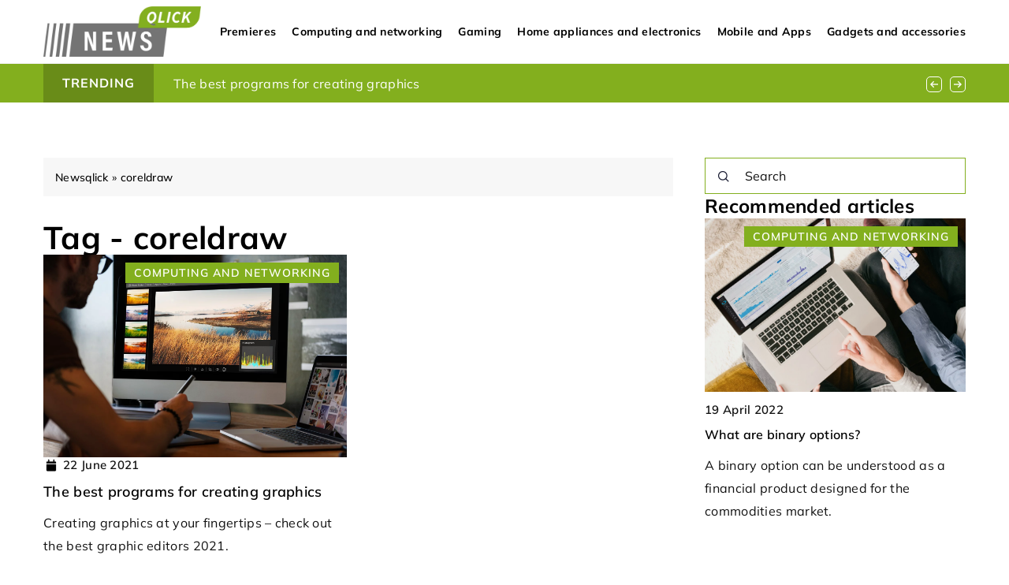

--- FILE ---
content_type: text/html; charset=UTF-8
request_url: https://newsqlick.com/tag/coreldraw/
body_size: 12877
content:
<!DOCTYPE html>
<html lang="en">
<head><meta charset="UTF-8"><script>if(navigator.userAgent.match(/MSIE|Internet Explorer/i)||navigator.userAgent.match(/Trident\/7\..*?rv:11/i)){var href=document.location.href;if(!href.match(/[?&]nowprocket/)){if(href.indexOf("?")==-1){if(href.indexOf("#")==-1){document.location.href=href+"?nowprocket=1"}else{document.location.href=href.replace("#","?nowprocket=1#")}}else{if(href.indexOf("#")==-1){document.location.href=href+"&nowprocket=1"}else{document.location.href=href.replace("#","&nowprocket=1#")}}}}</script><script>(()=>{class RocketLazyLoadScripts{constructor(){this.v="1.2.6",this.triggerEvents=["keydown","mousedown","mousemove","touchmove","touchstart","touchend","wheel"],this.userEventHandler=this.t.bind(this),this.touchStartHandler=this.i.bind(this),this.touchMoveHandler=this.o.bind(this),this.touchEndHandler=this.h.bind(this),this.clickHandler=this.u.bind(this),this.interceptedClicks=[],this.interceptedClickListeners=[],this.l(this),window.addEventListener("pageshow",(t=>{this.persisted=t.persisted,this.everythingLoaded&&this.m()})),this.CSPIssue=sessionStorage.getItem("rocketCSPIssue"),document.addEventListener("securitypolicyviolation",(t=>{this.CSPIssue||"script-src-elem"!==t.violatedDirective||"data"!==t.blockedURI||(this.CSPIssue=!0,sessionStorage.setItem("rocketCSPIssue",!0))})),document.addEventListener("DOMContentLoaded",(()=>{this.k()})),this.delayedScripts={normal:[],async:[],defer:[]},this.trash=[],this.allJQueries=[]}p(t){document.hidden?t.t():(this.triggerEvents.forEach((e=>window.addEventListener(e,t.userEventHandler,{passive:!0}))),window.addEventListener("touchstart",t.touchStartHandler,{passive:!0}),window.addEventListener("mousedown",t.touchStartHandler),document.addEventListener("visibilitychange",t.userEventHandler))}_(){this.triggerEvents.forEach((t=>window.removeEventListener(t,this.userEventHandler,{passive:!0}))),document.removeEventListener("visibilitychange",this.userEventHandler)}i(t){"HTML"!==t.target.tagName&&(window.addEventListener("touchend",this.touchEndHandler),window.addEventListener("mouseup",this.touchEndHandler),window.addEventListener("touchmove",this.touchMoveHandler,{passive:!0}),window.addEventListener("mousemove",this.touchMoveHandler),t.target.addEventListener("click",this.clickHandler),this.L(t.target,!0),this.S(t.target,"onclick","rocket-onclick"),this.C())}o(t){window.removeEventListener("touchend",this.touchEndHandler),window.removeEventListener("mouseup",this.touchEndHandler),window.removeEventListener("touchmove",this.touchMoveHandler,{passive:!0}),window.removeEventListener("mousemove",this.touchMoveHandler),t.target.removeEventListener("click",this.clickHandler),this.L(t.target,!1),this.S(t.target,"rocket-onclick","onclick"),this.M()}h(){window.removeEventListener("touchend",this.touchEndHandler),window.removeEventListener("mouseup",this.touchEndHandler),window.removeEventListener("touchmove",this.touchMoveHandler,{passive:!0}),window.removeEventListener("mousemove",this.touchMoveHandler)}u(t){t.target.removeEventListener("click",this.clickHandler),this.L(t.target,!1),this.S(t.target,"rocket-onclick","onclick"),this.interceptedClicks.push(t),t.preventDefault(),t.stopPropagation(),t.stopImmediatePropagation(),this.M()}O(){window.removeEventListener("touchstart",this.touchStartHandler,{passive:!0}),window.removeEventListener("mousedown",this.touchStartHandler),this.interceptedClicks.forEach((t=>{t.target.dispatchEvent(new MouseEvent("click",{view:t.view,bubbles:!0,cancelable:!0}))}))}l(t){EventTarget.prototype.addEventListenerWPRocketBase=EventTarget.prototype.addEventListener,EventTarget.prototype.addEventListener=function(e,i,o){"click"!==e||t.windowLoaded||i===t.clickHandler||t.interceptedClickListeners.push({target:this,func:i,options:o}),(this||window).addEventListenerWPRocketBase(e,i,o)}}L(t,e){this.interceptedClickListeners.forEach((i=>{i.target===t&&(e?t.removeEventListener("click",i.func,i.options):t.addEventListener("click",i.func,i.options))})),t.parentNode!==document.documentElement&&this.L(t.parentNode,e)}D(){return new Promise((t=>{this.P?this.M=t:t()}))}C(){this.P=!0}M(){this.P=!1}S(t,e,i){t.hasAttribute&&t.hasAttribute(e)&&(event.target.setAttribute(i,event.target.getAttribute(e)),event.target.removeAttribute(e))}t(){this._(this),"loading"===document.readyState?document.addEventListener("DOMContentLoaded",this.R.bind(this)):this.R()}k(){let t=[];document.querySelectorAll("script[type=rocketlazyloadscript][data-rocket-src]").forEach((e=>{let i=e.getAttribute("data-rocket-src");if(i&&!i.startsWith("data:")){0===i.indexOf("//")&&(i=location.protocol+i);try{const o=new URL(i).origin;o!==location.origin&&t.push({src:o,crossOrigin:e.crossOrigin||"module"===e.getAttribute("data-rocket-type")})}catch(t){}}})),t=[...new Map(t.map((t=>[JSON.stringify(t),t]))).values()],this.T(t,"preconnect")}async R(){this.lastBreath=Date.now(),this.j(this),this.F(this),this.I(),this.W(),this.q(),await this.A(this.delayedScripts.normal),await this.A(this.delayedScripts.defer),await this.A(this.delayedScripts.async);try{await this.U(),await this.H(this),await this.J()}catch(t){console.error(t)}window.dispatchEvent(new Event("rocket-allScriptsLoaded")),this.everythingLoaded=!0,this.D().then((()=>{this.O()})),this.N()}W(){document.querySelectorAll("script[type=rocketlazyloadscript]").forEach((t=>{t.hasAttribute("data-rocket-src")?t.hasAttribute("async")&&!1!==t.async?this.delayedScripts.async.push(t):t.hasAttribute("defer")&&!1!==t.defer||"module"===t.getAttribute("data-rocket-type")?this.delayedScripts.defer.push(t):this.delayedScripts.normal.push(t):this.delayedScripts.normal.push(t)}))}async B(t){if(await this.G(),!0!==t.noModule||!("noModule"in HTMLScriptElement.prototype))return new Promise((e=>{let i;function o(){(i||t).setAttribute("data-rocket-status","executed"),e()}try{if(navigator.userAgent.indexOf("Firefox/")>0||""===navigator.vendor||this.CSPIssue)i=document.createElement("script"),[...t.attributes].forEach((t=>{let e=t.nodeName;"type"!==e&&("data-rocket-type"===e&&(e="type"),"data-rocket-src"===e&&(e="src"),i.setAttribute(e,t.nodeValue))})),t.text&&(i.text=t.text),i.hasAttribute("src")?(i.addEventListener("load",o),i.addEventListener("error",(function(){i.setAttribute("data-rocket-status","failed-network"),e()})),setTimeout((()=>{i.isConnected||e()}),1)):(i.text=t.text,o()),t.parentNode.replaceChild(i,t);else{const i=t.getAttribute("data-rocket-type"),s=t.getAttribute("data-rocket-src");i?(t.type=i,t.removeAttribute("data-rocket-type")):t.removeAttribute("type"),t.addEventListener("load",o),t.addEventListener("error",(i=>{this.CSPIssue&&i.target.src.startsWith("data:")?(console.log("WPRocket: data-uri blocked by CSP -> fallback"),t.removeAttribute("src"),this.B(t).then(e)):(t.setAttribute("data-rocket-status","failed-network"),e())})),s?(t.removeAttribute("data-rocket-src"),t.src=s):t.src="data:text/javascript;base64,"+window.btoa(unescape(encodeURIComponent(t.text)))}}catch(i){t.setAttribute("data-rocket-status","failed-transform"),e()}}));t.setAttribute("data-rocket-status","skipped")}async A(t){const e=t.shift();return e&&e.isConnected?(await this.B(e),this.A(t)):Promise.resolve()}q(){this.T([...this.delayedScripts.normal,...this.delayedScripts.defer,...this.delayedScripts.async],"preload")}T(t,e){var i=document.createDocumentFragment();t.forEach((t=>{const o=t.getAttribute&&t.getAttribute("data-rocket-src")||t.src;if(o&&!o.startsWith("data:")){const s=document.createElement("link");s.href=o,s.rel=e,"preconnect"!==e&&(s.as="script"),t.getAttribute&&"module"===t.getAttribute("data-rocket-type")&&(s.crossOrigin=!0),t.crossOrigin&&(s.crossOrigin=t.crossOrigin),t.integrity&&(s.integrity=t.integrity),i.appendChild(s),this.trash.push(s)}})),document.head.appendChild(i)}j(t){let e={};function i(i,o){return e[o].eventsToRewrite.indexOf(i)>=0&&!t.everythingLoaded?"rocket-"+i:i}function o(t,o){!function(t){e[t]||(e[t]={originalFunctions:{add:t.addEventListener,remove:t.removeEventListener},eventsToRewrite:[]},t.addEventListener=function(){arguments[0]=i(arguments[0],t),e[t].originalFunctions.add.apply(t,arguments)},t.removeEventListener=function(){arguments[0]=i(arguments[0],t),e[t].originalFunctions.remove.apply(t,arguments)})}(t),e[t].eventsToRewrite.push(o)}function s(e,i){let o=e[i];e[i]=null,Object.defineProperty(e,i,{get:()=>o||function(){},set(s){t.everythingLoaded?o=s:e["rocket"+i]=o=s}})}o(document,"DOMContentLoaded"),o(window,"DOMContentLoaded"),o(window,"load"),o(window,"pageshow"),o(document,"readystatechange"),s(document,"onreadystatechange"),s(window,"onload"),s(window,"onpageshow");try{Object.defineProperty(document,"readyState",{get:()=>t.rocketReadyState,set(e){t.rocketReadyState=e},configurable:!0}),document.readyState="loading"}catch(t){console.log("WPRocket DJE readyState conflict, bypassing")}}F(t){let e;function i(e){return t.everythingLoaded?e:e.split(" ").map((t=>"load"===t||0===t.indexOf("load.")?"rocket-jquery-load":t)).join(" ")}function o(o){function s(t){const e=o.fn[t];o.fn[t]=o.fn.init.prototype[t]=function(){return this[0]===window&&("string"==typeof arguments[0]||arguments[0]instanceof String?arguments[0]=i(arguments[0]):"object"==typeof arguments[0]&&Object.keys(arguments[0]).forEach((t=>{const e=arguments[0][t];delete arguments[0][t],arguments[0][i(t)]=e}))),e.apply(this,arguments),this}}o&&o.fn&&!t.allJQueries.includes(o)&&(o.fn.ready=o.fn.init.prototype.ready=function(e){return t.domReadyFired?e.bind(document)(o):document.addEventListener("rocket-DOMContentLoaded",(()=>e.bind(document)(o))),o([])},s("on"),s("one"),t.allJQueries.push(o)),e=o}o(window.jQuery),Object.defineProperty(window,"jQuery",{get:()=>e,set(t){o(t)}})}async H(t){const e=document.querySelector("script[data-webpack]");e&&(await async function(){return new Promise((t=>{e.addEventListener("load",t),e.addEventListener("error",t)}))}(),await t.K(),await t.H(t))}async U(){this.domReadyFired=!0;try{document.readyState="interactive"}catch(t){}await this.G(),document.dispatchEvent(new Event("rocket-readystatechange")),await this.G(),document.rocketonreadystatechange&&document.rocketonreadystatechange(),await this.G(),document.dispatchEvent(new Event("rocket-DOMContentLoaded")),await this.G(),window.dispatchEvent(new Event("rocket-DOMContentLoaded"))}async J(){try{document.readyState="complete"}catch(t){}await this.G(),document.dispatchEvent(new Event("rocket-readystatechange")),await this.G(),document.rocketonreadystatechange&&document.rocketonreadystatechange(),await this.G(),window.dispatchEvent(new Event("rocket-load")),await this.G(),window.rocketonload&&window.rocketonload(),await this.G(),this.allJQueries.forEach((t=>t(window).trigger("rocket-jquery-load"))),await this.G();const t=new Event("rocket-pageshow");t.persisted=this.persisted,window.dispatchEvent(t),await this.G(),window.rocketonpageshow&&window.rocketonpageshow({persisted:this.persisted}),this.windowLoaded=!0}m(){document.onreadystatechange&&document.onreadystatechange(),window.onload&&window.onload(),window.onpageshow&&window.onpageshow({persisted:this.persisted})}I(){const t=new Map;document.write=document.writeln=function(e){const i=document.currentScript;i||console.error("WPRocket unable to document.write this: "+e);const o=document.createRange(),s=i.parentElement;let n=t.get(i);void 0===n&&(n=i.nextSibling,t.set(i,n));const c=document.createDocumentFragment();o.setStart(c,0),c.appendChild(o.createContextualFragment(e)),s.insertBefore(c,n)}}async G(){Date.now()-this.lastBreath>45&&(await this.K(),this.lastBreath=Date.now())}async K(){return document.hidden?new Promise((t=>setTimeout(t))):new Promise((t=>requestAnimationFrame(t)))}N(){this.trash.forEach((t=>t.remove()))}static run(){const t=new RocketLazyLoadScripts;t.p(t)}}RocketLazyLoadScripts.run()})();</script>

	<!-- Global site tag (gtag.js) - Google Analytics -->
	<script type="rocketlazyloadscript" async data-rocket-src="https://www.googletagmanager.com/gtag/js?id=G-KZB9C2DBKF"></script>
	<script type="rocketlazyloadscript">
	  window.dataLayer = window.dataLayer || [];
	  function gtag(){dataLayer.push(arguments);}
	  gtag('js', new Date());

	  gtag('config', 'G-KZB9C2DBKF');
	</script>
	
	<meta name="viewport" content="width=device-width, initial-scale=1">
		<meta name='robots' content='noindex, follow' />

	<!-- This site is optimized with the Yoast SEO plugin v23.4 - https://yoast.com/wordpress/plugins/seo/ -->
	<title>coreldraw Archives - Newsqlick</title>
	<meta property="og:locale" content="en_US" />
	<meta property="og:type" content="article" />
	<meta property="og:title" content="coreldraw Archives - Newsqlick" />
	<meta property="og:url" content="https://newsqlick.com/tag/coreldraw/" />
	<meta property="og:site_name" content="Newsqlick" />
	<meta name="twitter:card" content="summary_large_image" />
	<script type="application/ld+json" class="yoast-schema-graph">{"@context":"https://schema.org","@graph":[{"@type":"CollectionPage","@id":"https://newsqlick.com/tag/coreldraw/","url":"https://newsqlick.com/tag/coreldraw/","name":"coreldraw Archives - Newsqlick","isPartOf":{"@id":"https://newsqlick.com/#website"},"primaryImageOfPage":{"@id":"https://newsqlick.com/tag/coreldraw/#primaryimage"},"image":{"@id":"https://newsqlick.com/tag/coreldraw/#primaryimage"},"thumbnailUrl":"https://newsqlick.com/wp-content/uploads/2021/06/Najlepsze-programy-do-tworzenia-grafiki.jpg","inLanguage":"en-US"},{"@type":"ImageObject","inLanguage":"en-US","@id":"https://newsqlick.com/tag/coreldraw/#primaryimage","url":"https://newsqlick.com/wp-content/uploads/2021/06/Najlepsze-programy-do-tworzenia-grafiki.jpg","contentUrl":"https://newsqlick.com/wp-content/uploads/2021/06/Najlepsze-programy-do-tworzenia-grafiki.jpg","width":1500,"height":1001,"caption":"Designed by Freepik"},{"@type":"WebSite","@id":"https://newsqlick.com/#website","url":"https://newsqlick.com/","name":"Newsqlick","description":"","potentialAction":[{"@type":"SearchAction","target":{"@type":"EntryPoint","urlTemplate":"https://newsqlick.com/?s={search_term_string}"},"query-input":{"@type":"PropertyValueSpecification","valueRequired":true,"valueName":"search_term_string"}}],"inLanguage":"en-US"}]}</script>
	<!-- / Yoast SEO plugin. -->


<link rel='dns-prefetch' href='//cdnjs.cloudflare.com' />

<!-- newsqlick.com is managing ads with Advanced Ads 1.54.1 – https://wpadvancedads.com/ --><!--noptimize--><script id="newsq-ready">
			window.advanced_ads_ready=function(e,a){a=a||"complete";var d=function(e){return"interactive"===a?"loading"!==e:"complete"===e};d(document.readyState)?e():document.addEventListener("readystatechange",(function(a){d(a.target.readyState)&&e()}),{once:"interactive"===a})},window.advanced_ads_ready_queue=window.advanced_ads_ready_queue||[];		</script>
		<!--/noptimize--><style id='wp-emoji-styles-inline-css' type='text/css'>

	img.wp-smiley, img.emoji {
		display: inline !important;
		border: none !important;
		box-shadow: none !important;
		height: 1em !important;
		width: 1em !important;
		margin: 0 0.07em !important;
		vertical-align: -0.1em !important;
		background: none !important;
		padding: 0 !important;
	}
</style>
<style id='classic-theme-styles-inline-css' type='text/css'>
/*! This file is auto-generated */
.wp-block-button__link{color:#fff;background-color:#32373c;border-radius:9999px;box-shadow:none;text-decoration:none;padding:calc(.667em + 2px) calc(1.333em + 2px);font-size:1.125em}.wp-block-file__button{background:#32373c;color:#fff;text-decoration:none}
</style>
<style id='global-styles-inline-css' type='text/css'>
:root{--wp--preset--aspect-ratio--square: 1;--wp--preset--aspect-ratio--4-3: 4/3;--wp--preset--aspect-ratio--3-4: 3/4;--wp--preset--aspect-ratio--3-2: 3/2;--wp--preset--aspect-ratio--2-3: 2/3;--wp--preset--aspect-ratio--16-9: 16/9;--wp--preset--aspect-ratio--9-16: 9/16;--wp--preset--color--black: #000000;--wp--preset--color--cyan-bluish-gray: #abb8c3;--wp--preset--color--white: #ffffff;--wp--preset--color--pale-pink: #f78da7;--wp--preset--color--vivid-red: #cf2e2e;--wp--preset--color--luminous-vivid-orange: #ff6900;--wp--preset--color--luminous-vivid-amber: #fcb900;--wp--preset--color--light-green-cyan: #7bdcb5;--wp--preset--color--vivid-green-cyan: #00d084;--wp--preset--color--pale-cyan-blue: #8ed1fc;--wp--preset--color--vivid-cyan-blue: #0693e3;--wp--preset--color--vivid-purple: #9b51e0;--wp--preset--gradient--vivid-cyan-blue-to-vivid-purple: linear-gradient(135deg,rgba(6,147,227,1) 0%,rgb(155,81,224) 100%);--wp--preset--gradient--light-green-cyan-to-vivid-green-cyan: linear-gradient(135deg,rgb(122,220,180) 0%,rgb(0,208,130) 100%);--wp--preset--gradient--luminous-vivid-amber-to-luminous-vivid-orange: linear-gradient(135deg,rgba(252,185,0,1) 0%,rgba(255,105,0,1) 100%);--wp--preset--gradient--luminous-vivid-orange-to-vivid-red: linear-gradient(135deg,rgba(255,105,0,1) 0%,rgb(207,46,46) 100%);--wp--preset--gradient--very-light-gray-to-cyan-bluish-gray: linear-gradient(135deg,rgb(238,238,238) 0%,rgb(169,184,195) 100%);--wp--preset--gradient--cool-to-warm-spectrum: linear-gradient(135deg,rgb(74,234,220) 0%,rgb(151,120,209) 20%,rgb(207,42,186) 40%,rgb(238,44,130) 60%,rgb(251,105,98) 80%,rgb(254,248,76) 100%);--wp--preset--gradient--blush-light-purple: linear-gradient(135deg,rgb(255,206,236) 0%,rgb(152,150,240) 100%);--wp--preset--gradient--blush-bordeaux: linear-gradient(135deg,rgb(254,205,165) 0%,rgb(254,45,45) 50%,rgb(107,0,62) 100%);--wp--preset--gradient--luminous-dusk: linear-gradient(135deg,rgb(255,203,112) 0%,rgb(199,81,192) 50%,rgb(65,88,208) 100%);--wp--preset--gradient--pale-ocean: linear-gradient(135deg,rgb(255,245,203) 0%,rgb(182,227,212) 50%,rgb(51,167,181) 100%);--wp--preset--gradient--electric-grass: linear-gradient(135deg,rgb(202,248,128) 0%,rgb(113,206,126) 100%);--wp--preset--gradient--midnight: linear-gradient(135deg,rgb(2,3,129) 0%,rgb(40,116,252) 100%);--wp--preset--font-size--small: 13px;--wp--preset--font-size--medium: 20px;--wp--preset--font-size--large: 36px;--wp--preset--font-size--x-large: 42px;--wp--preset--spacing--20: 0.44rem;--wp--preset--spacing--30: 0.67rem;--wp--preset--spacing--40: 1rem;--wp--preset--spacing--50: 1.5rem;--wp--preset--spacing--60: 2.25rem;--wp--preset--spacing--70: 3.38rem;--wp--preset--spacing--80: 5.06rem;--wp--preset--shadow--natural: 6px 6px 9px rgba(0, 0, 0, 0.2);--wp--preset--shadow--deep: 12px 12px 50px rgba(0, 0, 0, 0.4);--wp--preset--shadow--sharp: 6px 6px 0px rgba(0, 0, 0, 0.2);--wp--preset--shadow--outlined: 6px 6px 0px -3px rgba(255, 255, 255, 1), 6px 6px rgba(0, 0, 0, 1);--wp--preset--shadow--crisp: 6px 6px 0px rgba(0, 0, 0, 1);}:where(.is-layout-flex){gap: 0.5em;}:where(.is-layout-grid){gap: 0.5em;}body .is-layout-flex{display: flex;}.is-layout-flex{flex-wrap: wrap;align-items: center;}.is-layout-flex > :is(*, div){margin: 0;}body .is-layout-grid{display: grid;}.is-layout-grid > :is(*, div){margin: 0;}:where(.wp-block-columns.is-layout-flex){gap: 2em;}:where(.wp-block-columns.is-layout-grid){gap: 2em;}:where(.wp-block-post-template.is-layout-flex){gap: 1.25em;}:where(.wp-block-post-template.is-layout-grid){gap: 1.25em;}.has-black-color{color: var(--wp--preset--color--black) !important;}.has-cyan-bluish-gray-color{color: var(--wp--preset--color--cyan-bluish-gray) !important;}.has-white-color{color: var(--wp--preset--color--white) !important;}.has-pale-pink-color{color: var(--wp--preset--color--pale-pink) !important;}.has-vivid-red-color{color: var(--wp--preset--color--vivid-red) !important;}.has-luminous-vivid-orange-color{color: var(--wp--preset--color--luminous-vivid-orange) !important;}.has-luminous-vivid-amber-color{color: var(--wp--preset--color--luminous-vivid-amber) !important;}.has-light-green-cyan-color{color: var(--wp--preset--color--light-green-cyan) !important;}.has-vivid-green-cyan-color{color: var(--wp--preset--color--vivid-green-cyan) !important;}.has-pale-cyan-blue-color{color: var(--wp--preset--color--pale-cyan-blue) !important;}.has-vivid-cyan-blue-color{color: var(--wp--preset--color--vivid-cyan-blue) !important;}.has-vivid-purple-color{color: var(--wp--preset--color--vivid-purple) !important;}.has-black-background-color{background-color: var(--wp--preset--color--black) !important;}.has-cyan-bluish-gray-background-color{background-color: var(--wp--preset--color--cyan-bluish-gray) !important;}.has-white-background-color{background-color: var(--wp--preset--color--white) !important;}.has-pale-pink-background-color{background-color: var(--wp--preset--color--pale-pink) !important;}.has-vivid-red-background-color{background-color: var(--wp--preset--color--vivid-red) !important;}.has-luminous-vivid-orange-background-color{background-color: var(--wp--preset--color--luminous-vivid-orange) !important;}.has-luminous-vivid-amber-background-color{background-color: var(--wp--preset--color--luminous-vivid-amber) !important;}.has-light-green-cyan-background-color{background-color: var(--wp--preset--color--light-green-cyan) !important;}.has-vivid-green-cyan-background-color{background-color: var(--wp--preset--color--vivid-green-cyan) !important;}.has-pale-cyan-blue-background-color{background-color: var(--wp--preset--color--pale-cyan-blue) !important;}.has-vivid-cyan-blue-background-color{background-color: var(--wp--preset--color--vivid-cyan-blue) !important;}.has-vivid-purple-background-color{background-color: var(--wp--preset--color--vivid-purple) !important;}.has-black-border-color{border-color: var(--wp--preset--color--black) !important;}.has-cyan-bluish-gray-border-color{border-color: var(--wp--preset--color--cyan-bluish-gray) !important;}.has-white-border-color{border-color: var(--wp--preset--color--white) !important;}.has-pale-pink-border-color{border-color: var(--wp--preset--color--pale-pink) !important;}.has-vivid-red-border-color{border-color: var(--wp--preset--color--vivid-red) !important;}.has-luminous-vivid-orange-border-color{border-color: var(--wp--preset--color--luminous-vivid-orange) !important;}.has-luminous-vivid-amber-border-color{border-color: var(--wp--preset--color--luminous-vivid-amber) !important;}.has-light-green-cyan-border-color{border-color: var(--wp--preset--color--light-green-cyan) !important;}.has-vivid-green-cyan-border-color{border-color: var(--wp--preset--color--vivid-green-cyan) !important;}.has-pale-cyan-blue-border-color{border-color: var(--wp--preset--color--pale-cyan-blue) !important;}.has-vivid-cyan-blue-border-color{border-color: var(--wp--preset--color--vivid-cyan-blue) !important;}.has-vivid-purple-border-color{border-color: var(--wp--preset--color--vivid-purple) !important;}.has-vivid-cyan-blue-to-vivid-purple-gradient-background{background: var(--wp--preset--gradient--vivid-cyan-blue-to-vivid-purple) !important;}.has-light-green-cyan-to-vivid-green-cyan-gradient-background{background: var(--wp--preset--gradient--light-green-cyan-to-vivid-green-cyan) !important;}.has-luminous-vivid-amber-to-luminous-vivid-orange-gradient-background{background: var(--wp--preset--gradient--luminous-vivid-amber-to-luminous-vivid-orange) !important;}.has-luminous-vivid-orange-to-vivid-red-gradient-background{background: var(--wp--preset--gradient--luminous-vivid-orange-to-vivid-red) !important;}.has-very-light-gray-to-cyan-bluish-gray-gradient-background{background: var(--wp--preset--gradient--very-light-gray-to-cyan-bluish-gray) !important;}.has-cool-to-warm-spectrum-gradient-background{background: var(--wp--preset--gradient--cool-to-warm-spectrum) !important;}.has-blush-light-purple-gradient-background{background: var(--wp--preset--gradient--blush-light-purple) !important;}.has-blush-bordeaux-gradient-background{background: var(--wp--preset--gradient--blush-bordeaux) !important;}.has-luminous-dusk-gradient-background{background: var(--wp--preset--gradient--luminous-dusk) !important;}.has-pale-ocean-gradient-background{background: var(--wp--preset--gradient--pale-ocean) !important;}.has-electric-grass-gradient-background{background: var(--wp--preset--gradient--electric-grass) !important;}.has-midnight-gradient-background{background: var(--wp--preset--gradient--midnight) !important;}.has-small-font-size{font-size: var(--wp--preset--font-size--small) !important;}.has-medium-font-size{font-size: var(--wp--preset--font-size--medium) !important;}.has-large-font-size{font-size: var(--wp--preset--font-size--large) !important;}.has-x-large-font-size{font-size: var(--wp--preset--font-size--x-large) !important;}
:where(.wp-block-post-template.is-layout-flex){gap: 1.25em;}:where(.wp-block-post-template.is-layout-grid){gap: 1.25em;}
:where(.wp-block-columns.is-layout-flex){gap: 2em;}:where(.wp-block-columns.is-layout-grid){gap: 2em;}
:root :where(.wp-block-pullquote){font-size: 1.5em;line-height: 1.6;}
</style>
<link data-minify="1" rel='stylesheet' id='mainstyle-css' href='https://newsqlick.com/wp-content/cache/min/1/wp-content/themes/knight-theme/style.css?ver=1726409887' type='text/css' media='all' />
<script type="text/javascript" src="https://newsqlick.com/wp-includes/js/jquery/jquery.min.js?ver=3.7.1" id="jquery-core-js"></script>
<script type="text/javascript" src="https://newsqlick.com/wp-includes/js/jquery/jquery-migrate.min.js?ver=3.4.1" id="jquery-migrate-js" data-rocket-defer defer></script>
<script  type="application/ld+json">
        {
          "@context": "https://schema.org",
          "@type": "BreadcrumbList",
          "itemListElement": [{"@type": "ListItem","position": 1,"name": "newsqlick","item": "https://newsqlick.com" },]
        }
        </script>    <style>
    @font-face {font-family: 'Mulish';font-style: normal;font-weight: 400;src: url('https://newsqlick.com/wp-content/themes/knight-theme/fonts/Mulish-Regular.ttf');font-display: swap;}
    @font-face {font-family: 'Mulish';font-style: normal;font-weight: 500;src: url('https://newsqlick.com/wp-content/themes/knight-theme/fonts/Mulish-Medium.ttf');font-display: swap;}
    @font-face {font-family: 'Mulish';font-style: normal;font-weight: 600;src: url('https://newsqlick.com/wp-content/themes/knight-theme/fonts/Mulish-SemiBold.ttf');font-display: swap;}
    @font-face {font-family: 'Mulish';font-style: normal;font-weight: 700;src: url('https://newsqlick.com/wp-content/themes/knight-theme/fonts/Mulish-Bold.ttf');font-display: swap;}
    @font-face {font-family: 'Mulish';font-style: normal;font-weight: 800;src: url('https://newsqlick.com/wp-content/themes/knight-theme/fonts/Mulish-ExtraBold.ttf');font-display: swap;}
    </style>
<link rel="icon" href="https://newsqlick.com/wp-content/uploads/2021/05/thinknews-ico-150x150.png" sizes="32x32" />
<link rel="icon" href="https://newsqlick.com/wp-content/uploads/2021/05/thinknews-ico-300x300.png" sizes="192x192" />
<link rel="apple-touch-icon" href="https://newsqlick.com/wp-content/uploads/2021/05/thinknews-ico-300x300.png" />
<meta name="msapplication-TileImage" content="https://newsqlick.com/wp-content/uploads/2021/05/thinknews-ico-300x300.png" />
<noscript><style id="rocket-lazyload-nojs-css">.rll-youtube-player, [data-lazy-src]{display:none !important;}</style></noscript>


</head>

<body class="archive tag tag-coreldraw tag-124 aa-prefix-newsq-">


	<header class="k_header">
		<div class="k_conatiner k-flex-between">
			<nav id="mainnav" class="mainnav" role="navigation">
				<div class="menu-menu-glowne-container"><ul id="menu-menu-glowne" class="menu"><li id="menu-item-20236" class="menu-item menu-item-type-taxonomy menu-item-object-category menu-item-20236"><a href="https://newsqlick.com/category/premieres/">Premieres</a></li>
<li id="menu-item-20237" class="menu-item menu-item-type-taxonomy menu-item-object-category menu-item-20237"><a href="https://newsqlick.com/category/computing-and-networking/">Computing and networking</a></li>
<li id="menu-item-20238" class="menu-item menu-item-type-taxonomy menu-item-object-category menu-item-20238"><a href="https://newsqlick.com/category/gaming/">Gaming</a></li>
<li id="menu-item-20239" class="menu-item menu-item-type-taxonomy menu-item-object-category menu-item-20239"><a href="https://newsqlick.com/category/home-appliances-and-electronics/">Home appliances and electronics</a></li>
<li id="menu-item-20240" class="menu-item menu-item-type-taxonomy menu-item-object-category menu-item-20240"><a href="https://newsqlick.com/category/mobile-and-apps/">Mobile and Apps</a></li>
<li id="menu-item-20241" class="menu-item menu-item-type-taxonomy menu-item-object-category menu-item-20241"><a href="https://newsqlick.com/category/gadgets-and-accessories/">Gadgets and accessories</a></li>
</ul></div>			</nav>
			<div class="k_logo">
								<a href="https://newsqlick.com/">
					<img width="500" height="159" src="https://newsqlick.com/wp-content/uploads/2023/12/news-qlick@3x-e1703534770498.png" class="logo-main" alt="newsqlick.com">
				</a>
							</div>
			<div class="mobile-menu">
				<div id="btn-menu">
					<svg class="ham hamRotate ham8" viewBox="0 0 100 100" width="80" onclick="this.classList.toggle('active')">
						<path class="line top" d="m 30,33 h 40 c 3.722839,0 7.5,3.126468 7.5,8.578427 0,5.451959 -2.727029,8.421573 -7.5,8.421573 h -20" />
						<path class="line middle"d="m 30,50 h 40" />
						<path class="line bottom" d="m 70,67 h -40 c 0,0 -7.5,-0.802118 -7.5,-8.365747 0,-7.563629 7.5,-8.634253 7.5,-8.634253 h 20" />
					</svg>
				</div>
			</div>
		</div>
	</header>


<section class="k_bar-post-section k-flex-v-center">
	<div class="k_conatiner k_conatiner-col">
		<div class="k_bar-title k-flex k-flex-v-center k-flex-center">Trending</div>
		<div class="k-bar-container k-flex k-flex-v-center">
			<div class="k_bar-post k-flex k-bar-post-slick"><div class="k_bar-post-item k-flex"><a class="k_post-title" href="https://newsqlick.com/the-best-programs-for-creating-graphics/">The best programs for creating graphics</a></div><div class="k_bar-post-item k-flex"><a class="k_post-title" href="https://newsqlick.com/ensuring-precision-and-reliability-in-medical-device-manufacturing/">Ensuring Precision and Reliability in Medical Device Manufacturing</a></div><div class="k_bar-post-item k-flex"><a class="k_post-title" href="https://newsqlick.com/the-impact-of-direct-trading-platforms-on-investor-relations-and-engagement/">The impact of direct trading platforms on investor relations and engagement</a></div></div>		</div>
	</div>
</section>

<section class="k_post_section k-pt-7 k-pb-7 k-pt-5-m k-pb-5-m">
	<div class="k_conatiner k_conatiner-col">
		
		<div class="k_col-7 k_blog-post-full k-flex k-flex-between k-flex-v-start k-gap-50-30px">
			<div class="k-flex">
					<ul id="breadcrumbs" class="k_breadcrumbs"><li class="item-home"><a class="bread-link bread-home" href="https://newsqlick.com" title="newsqlick">newsqlick</a></li><li class="separator separator-home"> &#187; </li><li data-id="12" class="item-current item-tag-124 item-tag-coreldraw"><strong class="bread-current bread-tag-124 bread-tag-coreldraw">coreldraw</strong></li></ul>					<h1 class="k_page_h1 k-page-title-h1 k-mt-3">
						<span class="k_relative">Tag - coreldraw</span>	
					</h1>
			</div>
			
						<div class="k-grid k-grid-2 k-gap-50-30">
												<div class="k_post-item">
													<div class="k_post-image">
								<div class="k_post-category">
									<span class="k-color-computing-and-networking">Computing and networking</span>								</div>
								<a class="k-flex" href="https://newsqlick.com/the-best-programs-for-creating-graphics/" rel="nofollow"><img width="1500" height="1001" src="https://newsqlick.com/wp-content/uploads/2021/06/Najlepsze-programy-do-tworzenia-grafiki.jpg" class="attachment-full size-full wp-post-image" alt="The best programs for creating graphics" decoding="async" fetchpriority="high" /></a>     
							</div>
												<div class="k_post-content k-flex">
							<div class="k_post-header">
								<div class="k_post-date k-flex k-flex-v-center">
									<svg width="80" height="80" viewBox="0 0 80 80" fill="none" xmlns="http://www.w3.org/2000/svg"><path fill-rule="evenodd" clip-rule="evenodd" d="M55.5 13.5C55.5 12.1193 54.3807 11 53 11C51.6193 11 50.5 12.1193 50.5 13.5V21C50.5 21.2761 50.2761 21.5 50 21.5L30 21.5C29.7239 21.5 29.5 21.2761 29.5 21V13.5C29.5 12.1193 28.3807 11 27 11C25.6193 11 24.5 12.1193 24.5 13.5V21C24.5 21.2761 24.2761 21.5 24 21.5H20C17.7909 21.5 16 23.2909 16 25.5L16 31L64 31V25.5C64 23.2909 62.2091 21.5 60 21.5H56C55.7239 21.5 55.5 21.2761 55.5 21V13.5ZM64 36L16 36L16 65.5C16 67.7091 17.7909 69.5 20 69.5H60C62.2091 69.5 64 67.7091 64 65.5V36Z" fill="#000000" /></svg>
									<time>22 June 2021</time>
								</div>
							</div>
							<div class="k_post-title "><a class="k_weight-semibold" href="https://newsqlick.com/the-best-programs-for-creating-graphics/"> The best programs for creating graphics</a></div>
							<div class="k_post-excerpt k-mt-1 k-second-color k-flex"> <p>Creating graphics at your fingertips &#8211; check out the best graphic editors 2021.</p>
</div>
							
						</div>
					</div>	
								
			</div>
			
		</div>
		<div class="k_col-3 k-mt-5-m k-flex k-gap-50 k-flex-v-start">

			<div class="k_search-form k-flex">
	<form  class="k-flex" method="get" action="https://newsqlick.com/">
		<input class="k_search-input" type="text" name="s" placeholder="Search" value="">
		<button class="k_search-btn" type="submit" aria-label="Search"></button>
	</form>
</div>

			<div class="k_blog-cat-post k-gap-30 k-flex">
				<div class="k-cat-name k-flex k-third-color k_subtitle-24">Recommended articles</div><div class="k-cat-post-slick k-flex"><div class="k_post-cat-sidebar k-flex k_relative"><div class="k_post-image k-flex k-mb-15"><a class="k-flex" href="https://newsqlick.com/what-are-binary-options/" rel="nofollow"><img width="1920" height="1277" src="https://newsqlick.com/wp-content/uploads/2022/04/tezos-Lh3HAnw8RtU-unsplash.jpg" class="attachment-full size-full wp-post-image" alt="What are binary options?" decoding="async" loading="lazy" /></a><div class="k_post-category"><span class="k-color-computing-and-networking">Computing and networking</span></div></div><div class="k_post-content"><div class="k_post-header"><div class="k_post-date k-mb-1"><time>19 April 2022</time></div></div><a class="k_post-title" href="https://newsqlick.com/what-are-binary-options/">What are binary options?</a><div class="k_post-excerpt k-mt-1 k-second-color"> A binary option can be understood as a financial product designed for the commodities market.</div></div></div><div class="k_post-cat-sidebar k-flex k_relative"><div class="k_post-image k-flex k-mb-15"><a class="k-flex" href="https://newsqlick.com/innovative-approaches-to-enhancing-airspace-security-with-advanced-rf-detection-systems/" rel="nofollow"><img width="626" height="352" src="https://newsqlick.com/wp-content/uploads/2025/09/air-force-officer-performing-tactical-level-surveillance-command-room_482257-100230.jpg" class="attachment-full size-full wp-post-image" alt="Innovative Approaches to Enhancing Airspace Security with Advanced RF Detection Systems" decoding="async" loading="lazy" /></a><div class="k_post-category"><span class="k-color-home-appliances-and-electronics">Home appliances and electronics</span></div></div><div class="k_post-content"><div class="k_post-header"><div class="k_post-date k-mb-1"><time>22 September 2025</time></div></div><a class="k_post-title" href="https://newsqlick.com/innovative-approaches-to-enhancing-airspace-security-with-advanced-rf-detection-systems/">Innovative Approaches to Enhancing Airspace Security with Advanced RF Detection Systems</a><div class="k_post-excerpt k-mt-1 k-second-color"> Discover how cutting-edge RF detection systems are revolutionizing airspace security to better identify, monitor, and mitigate potential threats. Explore the latest technologies and innovations designed to safeguard our skies.</div></div></div><div class="k_post-cat-sidebar k-flex k_relative"><div class="k_post-image k-flex k-mb-15"><a class="k-flex" href="https://newsqlick.com/sap-successfactors-must-have-for-mid-to-large-businesses/" rel="nofollow"><img width="1920" height="1280" src="https://newsqlick.com/wp-content/uploads/2022/05/sigmund-zBfBXHCaLmk-unsplash.jpg" class="attachment-full size-full wp-post-image" alt="SAP Successfactors &#8211; must-have for mid-to-large businesses" decoding="async" loading="lazy" /></a><div class="k_post-category"><span class="k-color-computing-and-networking">Computing and networking</span></div></div><div class="k_post-content"><div class="k_post-header"><div class="k_post-date k-mb-1"><time>27 May 2022</time></div></div><a class="k_post-title" href="https://newsqlick.com/sap-successfactors-must-have-for-mid-to-large-businesses/">SAP Successfactors &#8211; must-have for mid-to-large businesses</a><div class="k_post-excerpt k-mt-1 k-second-color"> SAP SuccessFactors is a cloud-based talent management company started by Lars Dalgaard in California. Often called SFSF or SF casually by its users, this HR tool offers cloud-based software for HCM (Human Capital Management) using SaaS (Software-as-a-service) model.</div></div></div></div>			</div>
			
					
			
						<div class="k_blog-tags">
				<div class="k_blog-tags-title k-third-color k_subtitle-24">Tags</div>
				<ul class="k-flex">
					<li class="tag_item"><a href="https://newsqlick.com/tag/technology/" rel="nofollow" data-tag-count="2">technology</a></li><li class="tag_item"><a href="https://newsqlick.com/tag/seo/" rel="nofollow" data-tag-count="4">seo</a></li><li class="tag_item"><a href="https://newsqlick.com/tag/data-security/" rel="nofollow" data-tag-count="2">data security</a></li>				</ul>
			</div>
						
			<div class="k_blog-post-recent k-flex k-sticky">
				<div class="k_blog-post-recent-title k-third-color k_subtitle-24">Latest articles</div>
				<div class="k_recent-post k-flex"><div class="k_recent-item k-flex k-mt-3"><div class="k_post-image"><a class="k-flex" href="https://newsqlick.com/innovative-strategies-for-countering-drone-threats-in-sensitive-areas/" rel="nofollow"><img width="626" height="352" src="https://newsqlick.com/wp-content/uploads/2025/10/drone-flying_1048-3494.jpg" alt="Innovative Strategies for Countering Drone Threats in Sensitive Areas" loading="lazy"></a></div><div class="k_post-content"><a class="k_post-title" href="https://newsqlick.com/innovative-strategies-for-countering-drone-threats-in-sensitive-areas/">Innovative Strategies for Countering Drone Threats in Sensitive Areas</a></div></div><div class="k_recent-item k-flex k-mt-3"><div class="k_post-image"><a class="k-flex" href="https://newsqlick.com/revolutionizing-drone-defense-with-advanced-radar-technologies/" rel="nofollow"><img width="626" height="417" src="https://newsqlick.com/wp-content/uploads/2025/10/young-caucasian-woman-navigating-flying-drone-with-remote-control_158595-6215.jpg" alt="Revolutionizing Drone Defense with Advanced Radar Technologies" loading="lazy"></a></div><div class="k_post-content"><a class="k_post-title" href="https://newsqlick.com/revolutionizing-drone-defense-with-advanced-radar-technologies/">Revolutionizing Drone Defense with Advanced Radar Technologies</a></div></div><div class="k_recent-item k-flex k-mt-3"><div class="k_post-image"><a class="k-flex" href="https://newsqlick.com/how-can-advanced-uav-technologies-transform-remote-surveillance-and-rescue-operations/" rel="nofollow"><img width="626" height="417" src="https://newsqlick.com/wp-content/uploads/2025/10/professional-drone-pilot-stock-photographer_346278-265.jpg" alt="How Can Advanced UAV Technologies Transform Remote Surveillance and Rescue Operations?" loading="lazy"></a></div><div class="k_post-content"><a class="k_post-title" href="https://newsqlick.com/how-can-advanced-uav-technologies-transform-remote-surveillance-and-rescue-operations/">How Can Advanced UAV Technologies Transform Remote Surveillance and Rescue Operations?</a></div></div><div class="k_recent-item k-flex k-mt-3"><div class="k_post-image"><a class="k-flex" href="https://newsqlick.com/how-can-smart-home-technology-enhance-energy-efficiency/" rel="nofollow"><img width="626" height="417" src="https://newsqlick.com/wp-content/uploads/2025/09/young-woman-using-home-technology_23-2149216651.jpg" alt="How Can Smart Home Technology Enhance Energy Efficiency?" loading="lazy"></a></div><div class="k_post-content"><a class="k_post-title" href="https://newsqlick.com/how-can-smart-home-technology-enhance-energy-efficiency/">How Can Smart Home Technology Enhance Energy Efficiency?</a></div></div><div class="k_recent-item k-flex k-mt-3"><div class="k_post-image"><a class="k-flex" href="https://newsqlick.com/innovative-approaches-to-enhancing-airspace-security-with-advanced-rf-detection-systems/" rel="nofollow"><img width="626" height="352" src="https://newsqlick.com/wp-content/uploads/2025/09/air-force-officer-performing-tactical-level-surveillance-command-room_482257-100230.jpg" alt="Innovative Approaches to Enhancing Airspace Security with Advanced RF Detection Systems" loading="lazy"></a></div><div class="k_post-content"><a class="k_post-title" href="https://newsqlick.com/innovative-approaches-to-enhancing-airspace-security-with-advanced-rf-detection-systems/">Innovative Approaches to Enhancing Airspace Security with Advanced RF Detection Systems</a></div></div><div class="k_recent-item k-flex k-mt-3"><div class="k_post-image"><a class="k-flex" href="https://newsqlick.com/innovative-approaches-to-drone-detection-and-security-solutions/" rel="nofollow"><img width="626" height="417" src="https://newsqlick.com/wp-content/uploads/2025/09/close-up-man-watching-drone_23-2148744009.jpg" alt="Innovative Approaches to Drone Detection and Security Solutions" loading="lazy"></a></div><div class="k_post-content"><a class="k_post-title" href="https://newsqlick.com/innovative-approaches-to-drone-detection-and-security-solutions/">Innovative Approaches to Drone Detection and Security Solutions</a></div></div></div>	
			</div>
			
		</div>
		<div class="k_col-10 k-flex" ></div>
	</div> 
</section>





<footer>	
<section id="knight-widget" class="k-pt-7 k-pb-7"><div class="k_conatiner k_conatiner-col k-flex-v-start k-gap-50-30"><div class="knight-widget-item k_col-2 k-flex"><div id="text-2" class="knight-widget widget_text">			<div class="textwidget"><div class="k-flex k-mb-2 k-footer-logo"><img width="500" height="159" decoding="async" src="https://newsqlick.com/wp-content/uploads/2023/12/news-qlick-biale@3x-e1703534759237.png" alt="newsqlick.com" /></div>

</div>
		</div></div><div class="knight-widget-item k_col-2 k-flex"><div id="nav_menu-1" class="knight-widget widget_nav_menu"><div class="knight-widget-title">Navigation</div><div class="menu-navigation-container"><ul id="menu-navigation" class="menu"><li id="menu-item-21043" class="menu-item menu-item-type-post_type menu-item-object-page menu-item-21043"><a rel="nofollow" href="https://newsqlick.com/privacy-policy/">Privacy policy</a></li>
<li id="menu-item-21044" class="menu-item menu-item-type-post_type menu-item-object-page menu-item-21044"><a href="https://newsqlick.com/contact/">Contact</a></li>
</ul></div></div></div><div class="knight-widget-item k_col-2 k-flex"><div id="nav_menu-2" class="knight-widget widget_nav_menu"><div class="knight-widget-title">Categories</div><div class="menu-categories-container"><ul id="menu-categories" class="menu"><li id="menu-item-21049" class="menu-item menu-item-type-taxonomy menu-item-object-category menu-item-21049"><a href="https://newsqlick.com/category/premieres/">Premieres</a></li>
<li id="menu-item-21045" class="menu-item menu-item-type-taxonomy menu-item-object-category menu-item-21045"><a href="https://newsqlick.com/category/computing-and-networking/">Computing and networking</a></li>
<li id="menu-item-21046" class="menu-item menu-item-type-taxonomy menu-item-object-category menu-item-21046"><a href="https://newsqlick.com/category/gaming/">Gaming</a></li>
<li id="menu-item-21050" class="menu-item menu-item-type-taxonomy menu-item-object-category menu-item-21050"><a href="https://newsqlick.com/category/home-appliances-and-electronics/">Home appliances and electronics</a></li>
<li id="menu-item-21048" class="menu-item menu-item-type-taxonomy menu-item-object-category menu-item-21048"><a href="https://newsqlick.com/category/mobile-and-apps/">Mobile and Apps</a></li>
<li id="menu-item-21047" class="menu-item menu-item-type-taxonomy menu-item-object-category menu-item-21047"><a href="https://newsqlick.com/category/gadgets-and-accessories/">Gadgets and accessories</a></li>
</ul></div></div></div><div class="knight-widget-item k_col-33 k-flex"><div class="knight-widget-title">Popular articles</div><div class="k_recent-post k-flex"><div class="k_recent-item k-flex k-mt-3"><div class="k_post-image"><a class="k-flex" href="https://newsqlick.com/get-the-most-out-of-cloud-solutions/" rel="nofollow"><img width="1920" height="1277" src="https://newsqlick.com/wp-content/uploads/2022/10/dell-0J8thHZfosE-unsplash.jpg" alt="Get the Most Out of Cloud Solutions" loading="lazy"></a></div><div class="k_post-content"><a class="k_post-title" href="https://newsqlick.com/get-the-most-out-of-cloud-solutions/">Get the Most Out of Cloud Solutions</a></div></div><div class="k_recent-item k-flex k-mt-3"><div class="k_post-image"><a class="k-flex" href="https://newsqlick.com/seo-magic-how-it-helps-small-businesses-win-the-internet/" rel="nofollow"><img width="1280" height="720" src="https://newsqlick.com/wp-content/uploads/2022/09/seo-ge4d0e555d_1280.png" alt="SEO Magic: How It Helps Small Businesses Win the Internet" loading="lazy"></a></div><div class="k_post-content"><a class="k_post-title" href="https://newsqlick.com/seo-magic-how-it-helps-small-businesses-win-the-internet/">SEO Magic: How It Helps Small Businesses Win the Internet</a></div></div></div></div></div></section><section id="knight-after-widget"><div class="k_conatiner k-pt-7 k-pb-7"><div id="text-3" class="knight-widget widget_text">			<div class="textwidget"><p class="k-color-a7a k_subtitle-14">newsqlick.com © 2023. All rights reserved.</p>
<p class="k-color-a7a k_subtitle-14">We use cookies on our website. Using the website without changing the cookie settings means that they will be placed on your terminal equipment. You can change the settings at any time. More details on the <a href="https://newsqlick.com/privacy-policy/" rel="nofollow">Privacy Policy</a> page.</p>
</div>
		</div></div></section>
</footer>


    <script data-minify="1" type="text/javascript" src="https://newsqlick.com/wp-content/cache/min/1/ajax/libs/jquery-validate/1.19.0/jquery.validate.min.js?ver=1726409892" data-rocket-defer defer></script>
    <script type="rocketlazyloadscript" data-rocket-type="text/javascript">
     jQuery(document).ready(function($) {
        $('#commentform').validate({
            rules: {
                author: {
                    required: true,
                    minlength: 2
                },

                email: {
                    required: true,
                    email: true
                },

                comment: {
                    required: true,
                    minlength: 20
                }

            },

            messages: {
                author: "Please enter your name.",
                email: "Please enter your email address.",
                comment: "Please enter a comment."

            },

            errorElement: "div",
            errorPlacement: function(error, element) {
                element.after(error);
            }

        });
    });
    </script>
    <script data-minify="1" type="text/javascript" src="https://newsqlick.com/wp-content/cache/min/1/wp-content/themes/knight-theme/js/knight-script.js?ver=1726409887" id="scripts-js"></script>
<script type="text/javascript" src="https://newsqlick.com/wp-content/themes/knight-theme/js/slick.min.js?ver=1.0" id="slick-js" data-rocket-defer defer></script>
<script data-minify="1" type="text/javascript" src="https://newsqlick.com/wp-content/cache/min/1/ajax/libs/jquery-autocomplete/1.0.7/jquery.auto-complete.min.js?ver=1726409887" id="jquery-auto-complete-js" data-rocket-defer defer></script>
<script type="text/javascript" id="global-js-extra">
/* <![CDATA[ */
var global = {"ajax":"https:\/\/newsqlick.com\/wp-admin\/admin-ajax.php"};
/* ]]> */
</script>
<script data-minify="1" type="text/javascript" src="https://newsqlick.com/wp-content/cache/min/1/wp-content/themes/knight-theme/js/global.js?ver=1726409887" id="global-js" data-rocket-defer defer></script>
<!--noptimize--><script type="rocketlazyloadscript">!function(){window.advanced_ads_ready_queue=window.advanced_ads_ready_queue||[],advanced_ads_ready_queue.push=window.advanced_ads_ready;for(var d=0,a=advanced_ads_ready_queue.length;d<a;d++)advanced_ads_ready(advanced_ads_ready_queue[d])}();</script><!--/noptimize--><script>window.lazyLoadOptions={elements_selector:"iframe[data-lazy-src]",data_src:"lazy-src",data_srcset:"lazy-srcset",data_sizes:"lazy-sizes",class_loading:"lazyloading",class_loaded:"lazyloaded",threshold:300,callback_loaded:function(element){if(element.tagName==="IFRAME"&&element.dataset.rocketLazyload=="fitvidscompatible"){if(element.classList.contains("lazyloaded")){if(typeof window.jQuery!="undefined"){if(jQuery.fn.fitVids){jQuery(element).parent().fitVids()}}}}}};window.addEventListener('LazyLoad::Initialized',function(e){var lazyLoadInstance=e.detail.instance;if(window.MutationObserver){var observer=new MutationObserver(function(mutations){var image_count=0;var iframe_count=0;var rocketlazy_count=0;mutations.forEach(function(mutation){for(var i=0;i<mutation.addedNodes.length;i++){if(typeof mutation.addedNodes[i].getElementsByTagName!=='function'){continue}
if(typeof mutation.addedNodes[i].getElementsByClassName!=='function'){continue}
images=mutation.addedNodes[i].getElementsByTagName('img');is_image=mutation.addedNodes[i].tagName=="IMG";iframes=mutation.addedNodes[i].getElementsByTagName('iframe');is_iframe=mutation.addedNodes[i].tagName=="IFRAME";rocket_lazy=mutation.addedNodes[i].getElementsByClassName('rocket-lazyload');image_count+=images.length;iframe_count+=iframes.length;rocketlazy_count+=rocket_lazy.length;if(is_image){image_count+=1}
if(is_iframe){iframe_count+=1}}});if(image_count>0||iframe_count>0||rocketlazy_count>0){lazyLoadInstance.update()}});var b=document.getElementsByTagName("body")[0];var config={childList:!0,subtree:!0};observer.observe(b,config)}},!1)</script><script data-no-minify="1" async src="https://newsqlick.com/wp-content/plugins/wp-rocket/assets/js/lazyload/17.8.3/lazyload.min.js"></script><script>var rocket_beacon_data = {"ajax_url":"https:\/\/newsqlick.com\/wp-admin\/admin-ajax.php","nonce":"753d48c75a","url":"https:\/\/newsqlick.com\/tag\/coreldraw","is_mobile":false,"width_threshold":1600,"height_threshold":700,"delay":500,"debug":null,"status":{"atf":true},"elements":"img, video, picture, p, main, div, li, svg, section, header, span"}</script><script data-name="wpr-wpr-beacon" src='https://newsqlick.com/wp-content/plugins/wp-rocket/assets/js/wpr-beacon.min.js' async></script><script defer src="https://static.cloudflareinsights.com/beacon.min.js/vcd15cbe7772f49c399c6a5babf22c1241717689176015" integrity="sha512-ZpsOmlRQV6y907TI0dKBHq9Md29nnaEIPlkf84rnaERnq6zvWvPUqr2ft8M1aS28oN72PdrCzSjY4U6VaAw1EQ==" data-cf-beacon='{"version":"2024.11.0","token":"61a2295ec4f04732a2ca5c62a709f124","r":1,"server_timing":{"name":{"cfCacheStatus":true,"cfEdge":true,"cfExtPri":true,"cfL4":true,"cfOrigin":true,"cfSpeedBrain":true},"location_startswith":null}}' crossorigin="anonymous"></script>
</body>
</html>

<!-- This website is like a Rocket, isn't it? Performance optimized by WP Rocket. Learn more: https://wp-rocket.me - Debug: cached@1768836952 -->